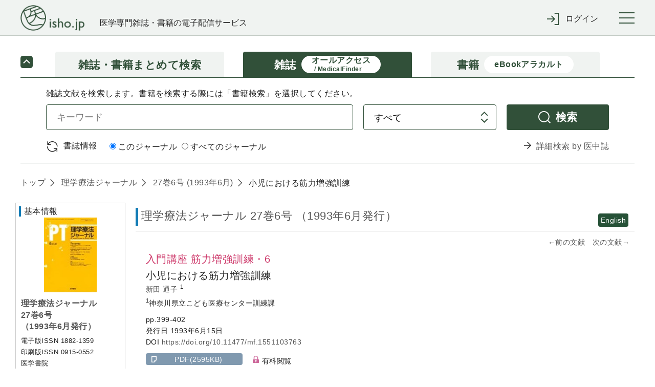

--- FILE ---
content_type: text/html;charset=UTF-8
request_url: https://webview.isho.jp/journal/detail/abs/10.11477/mf.1551103763
body_size: 104524
content:
<!DOCTYPE html PUBLIC "-//W3C//DTD XHTML 1.0 Strict//EN" "http://www.w3.org/TR/xhtml1/DTD/xhtml1-strict.dtd">

<html xmlns="http://www.w3.org/1999/xhtml">
<head>
  <script type="text/javascript" src="https://platform-api.sharethis.com/js/sharethis.js#property=6541f7f06bfce300199ee0ac&amp;product=inline-share-buttons&amp;source=platform" async="async" xml:space="preserve"></script>
  
  <!-- Google Tag Manager -->
  <script xml:space="preserve">
    /*<![CDATA[*/(function(w,d,s,l,i){w[l]=w[l]||[];w[l].push({'gtm.start':
    new Date().getTime(),event:'gtm.js'});var f=d.getElementsByTagName(s)[0],
    j=d.createElement(s),dl=l!='dataLayer'?'&l='+l:'';j.async=true;j.src=
    'https://www.googletagmanager.com/gtm.js?id='+i+dl;f.parentNode.insertBefore(j,f);
    })(window,document,'script','dataLayer','GTM-NVRRWBD');/*]]>*/
  </script>
  <!-- End Google Tag Manager -->

  
  <meta charset="UTF-8" />
  <meta http-equiv="X-UA-Compatible" content="IE=edge" />
  
    <title>小児における筋力増強訓練 (理学療法ジャーナル 27巻6号) | 医書.jp</title>
  
  
  <meta name="author" content="" />
  <meta name="viewport" content="width=device-width, initial-scale=1" />

  <meta name="format-detection" content="telephone=no" />
  <meta name="format-detection" content="email=no" />
  <meta name="keywords" content="医学,医学書,看護,電子書籍,オンラインジャーナル,医療" />
  <meta name="description" content="No.1 医学電子出版物配信サイトへ！医書.jpは医学専門書籍・雑誌の幅広い医学情報を共通プラットフォームより配信します" />
  <meta property="og:site_name" content="医書ジェーピー" />
  <meta property="og:title" content="医学・医療の電子コンテンツ配信サービス" />
  <meta property="og:type" content="website" />
  <meta property="og:description" content="医書.jpは医学専門書籍・雑誌の幅広い医療情報を共通プラットフォームより配信します" />
  <meta property="og:image" content="" />
  <meta property="og:url" content="" />

  
  <link href="/css/front/layout.css" rel="stylesheet" />
  <link href="/css/front/main.css" rel="stylesheet" />
  <link href="/css/front/drawer.css" rel="stylesheet" />
  <link href="/css/front/layout2.css" rel="stylesheet" />
  <link rel="shortcut icon" href="/image/favicon.ico" />

  
  <script type="text/javascript" src="/js/jquery-2.2.3.min.js" xml:space="preserve"></script>
  <script type="text/javascript" src="/js/js.cookie.js" xml:space="preserve"></script>
  <script type="text/javascript" src="/js/front/xdr.js" xml:space="preserve"></script>
  <script type="text/javascript" src="/js/front/common.js" xml:space="preserve"></script>
  <script type="text/javascript" src="/js/front/common/jquery-3.4.1.min.js" xml:space="preserve"></script>
  <script type="text/javascript" src="/js/front/jquery.ellipsis.min.js" xml:space="preserve"></script>
  <script type="text/javascript" src="/js/front/common/iscroll.js" xml:space="preserve"></script>
  <script type="text/javascript" src="/js/front/common/drawer.js" xml:space="preserve"></script>
  <script type="text/javascript" src="/js/front/common/common.js" xml:space="preserve"></script>

  <script type="text/javascript" xml:space="preserve">
    /*<![CDATA[*/
    // ログイン表示
    function loginDisplay(loginType) {
      var postUrl = "/login/check-browser";
      $.ajax({
      url: postUrl,
      type: "POST",
      async: false,
      }).done(function(data) {
          if (data[0] == 'OK'){
              $('#loginMessage').remove();

          } else {
              document.getElementById("btnLogin").disabled = "true";
              htmlString = "<div id='loginMessage' class='tabContents'><div class='pageMsg caution'><p>";
              for (i = 0; i < 10; i++) {
                  if (data[i] != null) {
                      htmlString = htmlString + data[i] + "<br>";
                  }
              }
              htmlString = htmlString + "</p></div></div>";
              var div = document.getElementById(loginType);
              div.innerHTML = htmlString;
          }
      }).fail(function(xhr, status, error) {
          // 通信失敗時の処理
          $('#loginMessage').remove();
      }).always(function(arg1, status, arg2) {
          // 通信完了時の処理
          document.getElementById('loginArea').style.display = "";
      });
    }

　　// タブレット、スマホのメニュー表示
  $(function () {
      $(".menuInner .loginWrapperInner").css("display", "none");
      $('#menuTrigger').click(function () {
          if ($('.menuInner .loginWrapperInner').is(':hidden')) {
              if ($(this).hasClass("notlogin")) {
                $('#loginArea').slideDown();
              }
              $('.menuInner .loginWrapperInner').slideDown();
          } else {
              $('#loginArea').slideUp();
              $('.menuInner .loginWrapperInner').slideUp();
          }
      });
  });

    // 閉じる(ログイン)
    function loginClose() {
      document.getElementById('loginArea').style.display = "none";
      document.loginForm.id.value = "";
      document.loginForm.password.value = "";
      document.getElementById("btnLogin").disabled = "";
      $('#loginMessage').remove();
    }

    // 学認
    function collegeAction() {
      window.location.href = document.getElementById('collegeUrl').value;
      document.getElementById('loginArea').style.display = "none";
      document.loginForm.id.value = "";
      document.loginForm.password.value = "";
      document.getElementById("btnLogin").disabled = "";
      $('#loginMessage').remove();
    }

    // ログイン入力チェック
    function loginAction(btn, loginType) {
      btn.disabled = true;
      var postUrl = "/login/check-login";
      var id;
      var pass;
      if (loginType == 'loginMessageBoxCommon') {
          id = document.loginForm.id.value;
          pass = document.loginForm.password.value;
      } else {
          id = document.nextForm.id.value;
          pass = document.nextForm.password.value;
      }
      $.ajax({
      url: postUrl,
      type: "POST",
      async: false,
      dataType: "json",
      data: {
          id: id,
          password: pass
      }
      }).done(function(data) {
          if (data[0] == 'OK'){
              asystemLogin(btn, loginType);

          } else {
              btn.disabled = false;
              if (loginType == 'loginMessageBoxCommon') {
                  document.loginForm.password.value = "";
              } else {
                  document.nextForm.password.value = "";
              }
              htmlString = "<div id='loginMessage' class='tabContents'><div class='pageMsg caution'><p>";
              for (i = 0; i < 10; i++) {
                  if (data[i] != null) {
                      htmlString = htmlString + data[i] + "<br>";
                  }
              }
              htmlString = htmlString + "</p></div></div>";
              var div = document.getElementById(loginType);
              div.innerHTML = htmlString;
          }
      }).fail(function(xhr, status, error) {
          // 通信失敗時の処理
      }).always(function(arg1, status, arg2) {
          // 通信完了時の処理
      });
    }

    // Aシステム連携API(ログイン)実施
    function asystemLogin(btn, loginType) {
      var loginUrl = document.getElementById('loginUrl').value;
      var id;
      var pass;
      if (loginType == 'loginMessageBoxCommon') {
          id = document.loginForm.id.value;
          pass = document.loginForm.password.value;
      } else {
          id = document.nextForm.id.value;
          pass = document.nextForm.password.value;
      }
      $.ajax({
      url: loginUrl,
      type: "POST",
      crossDomain: true,
      async: false,
      dataType: "text",
      data: {
          userId: id,
          password: pass,
          flg: false
      },
      xhrFields : {withCredentials: true},
      success: function (response) {
          result = response.substr(response.indexOf("result") + 8, 4);
          if (result == 'true') {
              if (loginType == 'loginMessageBoxCommon') {
                  loginInfoCommon(btn, loginType);
              } else {
                  loginInfoToken(btn, loginType);
              }
          } else {
              btn.disabled = false;
              if (loginType == 'loginMessageBoxCommon') {
                  document.loginForm.password.value = "";
              } else {
                  document.nextForm.password.value = "";
              }
              htmlString = "<div id='loginMessage' class='tabContents'><div class='pageMsg caution'><p>";
              htmlString = htmlString + "ログインに失敗しました。" + "<br>";
              htmlString = htmlString + "</p></div></div>";
              var div = document.getElementById(loginType);
              div.innerHTML = htmlString;
              outputLog('ログインに失敗しました。', response.substr(response.indexOf("msg") + 6, response.length - response.indexOf("msg") + 6));
          }
      },
      error: function(data) {
              btn.disabled = false;
              if (loginType == 'loginMessageBoxCommon') {
                  document.loginForm.password.value = "";
              } else {
                  document.nextForm.password.value = "";
              }
              htmlString = "<div id='loginMessage' class='tabContents'><div class='pageMsg caution'><p>";
              htmlString = htmlString + "ログインに失敗しました。" + "<br>";
              htmlString = htmlString + "</p></div></div>";
              var div = document.getElementById(loginType);
              div.innerHTML = htmlString;
              outputLog('Aシステム連携(ログイン)に失敗しました。','');
      }
      });
    }

    // 会員情報取得(共通処理)
    function loginInfoCommon(btn, loginType) {
      var postUrl = "/login/login-info-common";
      $.ajax({
      url: postUrl,
      type: "POST",
      crossDomain: true,
      async: false,
      dataType: "json",
      xhrFields : {withCredentials: true},
      }).done(function(data) {
          if (data[0] == 'OK'){
              btn.disabled = false;
              if (data[1]) {
                  // 遷移先が指定されている場合
                  window.location.href = data[1];
              } else {
                  window.location.href = window.location.href;
              }
          } else {
              btn.disabled = false;
              if (loginType == 'loginMessageBoxCommon') {
                  document.loginForm.password.value = "";
              } else {
                  document.nextForm.password.value = "";
              }
              htmlString = "<div id='loginMessage' class='tabContents'><div class='pageMsg caution'><p>";
              for (i = 0; i < 10; i++) {
                  if (data[i] != null) {
                      htmlString = htmlString + data[i] + "<br>";
                  }
              }
              htmlString = htmlString + "</p></div></div>";
              var div = document.getElementById(loginType);
              div.innerHTML = htmlString;
          }
      }).fail(function(xhr, status, error) {
          // 通信失敗時の処理
      }).always(function(arg1, status, arg2) {
          // 通信完了時の処理
      });
    }

    // 会員情報取得(ログイン画面[token遷移あり])
    jQuery.support.cors = true;
    function loginInfoToken(btn, loginType) {
      var postUrl = "/login/login-info-token";
      $.ajax({
          url: postUrl,
          type: "POST",
          crossDomain: true,
          async: false,
          dataType: "json",
          xhrFields : {withCredentials: true},
      }).done(function(data) {
          if (data[0] == 'OK'){
             //btn.disabled = false;
             if (loginType == 'loginMessageBoxCommon') {
                  window.location.href = window.location.href;
             } else if (loginType == 'loginMessageBoxBase'){
                  var protocol = window.location.protocol;
                  var hostname = window.location.hostname;
                  var nextValue = protocol + '//' + hostname;
                  if (data[1] != null) {
                      nextValue = nextValue + data[1];
                      if("/" == data[1]){
                          var form = document.createElement('form');
                          form.action = data[1];
                          form.method = "POST";
                          input = document.createElement('input');
                          input.type = 'hidden';
                          input.name = "messageAlertFlg";
                          input.value = "true";
                          form.appendChild(input);
                          document.body.appendChild(form);
                          form.submit();
                          form = null;
                      } else {
                          window.location.href = nextValue;
                      }
                  } else {
                      window.location.href = nextValue;
                  }
             } else {
                  var protocol = window.location.protocol;
                  var hostname = window.location.hostname;
                  var nextValue = protocol + '//' + hostname;
                  if (document.nextForm.returnUrl.value != null) {
                      nextValue = nextValue + document.nextForm.returnUrl.value;
                  }
                  window.location.href = nextValue;
             }
          } else {
              btn.disabled = false;
              if (loginType == 'loginMessageBoxCommon') {
                  document.loginForm.password.value = "";
              } else {
                  document.nextForm.password.value = "";
              }
              htmlString = "<div id='loginMessage' class='tabContents'><div class='pageMsg caution'><p>";
              for (i = 0; i < 10; i++) {
                  if (data[i] != null) {
                      htmlString = htmlString + data[i] + "<br>";
                  }
              }
              htmlString = htmlString + "</p></div></div>";
              var div = document.getElementById(loginType);
              div.innerHTML = htmlString;
          }
      }).fail(function(xhr, status, error) {
          // 通信失敗時の処理
          if (status == '404') {
              location.href = '/404';
          }
      }).always(function(arg1, status, arg2) {
          // 通信完了時の処理
      });
    }

    /*<![CDATA[*/
    // Aシステム連携API(ログアウト)実施
    function asystemLogout() {
      var logoutUrl = document.getElementById('logoutUrl').value;
      var loginToken = document.getElementById('loginToken').value;
      if (loginToken == "" || loginToken == null)  {
          return;
      }
      $.ajax({
      url: logoutUrl,
      type: "POST",
      crossDomain: true,
      async: false,
      dataType: "text",
      data: {
          access_token: loginToken
      },
      xhrFields : {withCredentials: true},
      success: function (response) {
          result = response.substr(response.indexOf("result") + 8, 4);
          if (result == 'true') {
              bsystemLogout();
          } else {
              //alert('ログアウトに失敗しました。');
              //outputLog('ログアウトに失敗しました。', response.substr(response.indexOf("msg") + 6, response.length - response.indexOf("msg") + 6));
              bsystemLogout();
          }
      },
      error: function(data) {
          //alert('ログアウトに失敗しました。');
          //outputLog('Aシステム連携(ログアウト)に失敗しました。','');
          bsystemLogout();
      }
      });
    }

    // ログアウトBシステム
    function bsystemLogout() {
      var postUrl = "/logout/logoutAction";
      $.ajax({
      url: postUrl,
      type: "POST",
      crossDomain: true,
      async: false,
      dataType: "json",
      xhrFields : {withCredentials: true},
      }).done(function(data) {
          if (data[0] == 'OK'){
              if (data[1] != null){
                  window.location.href = '/' + data[1];
              } else {
                  window.location.href = '/';
              }

          } else {
              alert('ログアウトに失敗しました。');
          }
      }).fail(function(xhr, status, error) {
          // 通信失敗時の処理
          alert('ログアウトに失敗しました。');
          outputLog('Aシステム連携(ログアウト)に失敗しました。','');
      });
    }

    // ログ出力
    function outputLog(mess, msg) {
      var postUrl = "/login/output";
      $.ajax({
      url: postUrl,
      type: "POST",
      crossDomain: true,
      async: false,
      dataType: "json",
      data: {
          mess: mess,
          msg: msg
      },
      xhrFields : {withCredentials: true},
      }).done(function(data) {
      }).fail(function(xhr, status, error) {
      });
    }

      // 頭文字クリック時
      function searchInitialTopAction(initial) {
          $("input[name='initial']").val(initial)
          document.journalRankingTopForm.submit();
      }

    function showBibliography(){
      var freeWord = document.getElementById("searchJournalForm");
      var bibliography = document.getElementById("searchVolumeForm");

      freeWord.style.display = "none";
      bibliography.style.display = "block";
    }

    function showFreeWord(){
        var freeWord = document.getElementById("searchJournalForm");
        var bibliography = document.getElementById("searchVolumeForm");

        freeWord.style.display = "block";
        bibliography.style.display = "none";
    }

    // オンロード時
    function onloadControl(){
        var logoutOperation = document.getElementById('logoutOperation');
        if(logoutOperation != null){
            logoutOperation = document.getElementById('logoutOperation').value;
            if(logoutOperation == '1') {
                asystemLogout();
            }
        }
    }
    window.onload = onloadControl;

    $(function() {
      $('#loginForm .inputLine input').keypress(function(e) {
        if(13 === e.keyCode) {
          $('#btnLogin').click();
        }
      });
    });

    /*]]>*/

  </script>
  <script type="text/javascript" xml:space="preserve">
    $(function() {
      //ログアウト処理
      $('a[href="/logout"]').click(function() {
        $.get("/logout", {}, function(res) {
          if (res.ret == 'redirect') {
            location.href = "/";
          } else {
            if ($('#logoutUrl').length == 0) {
              $('body').append('<input type="hidden" name="logoutUrl" id="logoutUrl" />');
            }
            $('#logoutUrl').val(res.logoutUrl);
            if ($('#loginToken').length == 0) {
              $('body').append('<input type="hidden" name="loginToken" id="loginToken" />');
            }
            $('#loginToken').val(res.loginToken);
            asystemLogout();
          }
        });
        return false;
      });
      //共通IDログアウト
      $('#cidLogout,#cidLogoutSp').click(function() {
        return window.confirm("施設共通IDをログアウトしますか？");
      });
    });
  </script>
  <script type="text/javascript" xml:space="preserve">
    $('.ellipsis3').ellipsis({row: 3});
  </script>
  <script xml:space="preserve">
    window.dataLayer = window.dataLayer || [];
    function gtag(){dataLayer.push(arguments);}
    gtag('js', new Date());

    gtag('config', 'UA-110938575-1');
  </script>
  <script type="text/javascript" xml:space="preserve">
    // 年間購読に遷移する
    function forwardMjSetting(){
      var form = document.createElement('form');
      form.action = '/mjSetting';
      form.method = 'post';
      document.body.appendChild(form);
      form.submit();
    }
    // storeのシリアル番号入力サイトを別タブで表示する
    function forwardSerialIndex(serialIndex){
      window.open(serialIndex);
      return false
    }
  </script>
  <script type="text/javascript" xml:space="preserve">
    $(document).ready(function(){
      //cookieをみてチェックを付ける
      $(function(){
        let checkedVal = $('[name="contractOnly"]').prop('checked');
        if(!checkedVal){
          let contractOnlyVal = Cookies.get('contractOnlyCheckedVal');
          if(typeof contractOnlyVal != 'undefined'){
            $('.search-main-tab-content [name="contractOnly"]').prop('checked', contractOnlyVal).change();
            $('.search-main-tab-content-other [name="contractOnly"]').prop('checked', contractOnlyVal).change();
          }
        }
      });

      // ジャーナル時、検索タブのラジオボタン制御
      var journalLink = $('#journalBreadcrumbs a[href^="/journal/toc/current/"]');
      if (journalLink.length > 0) {
        var journalId = $(journalLink).attr('href').replace('/journal/toc/current/', '');
        $('#search-main-tab-content .journalSelect').data('journalId', journalId);
        $('#search-main-tab-content .under-contract-2').hide();
      } else {
        $('#search-main-tab-content .journalSelect').hide();
      }

      //「契約中のコンテンツのみ」のチェックボックスの値をcookieに保存する
      $('[name="contractOnly"]').change(function(){
        let checkedVal = $(this).prop('checked');
        if(checkedVal){
          Cookies.set('contractOnlyCheckedVal', checkedVal);
        }else{
          Cookies.remove('contractOnlyCheckedVal');
        }
      });

    // ジャーナル時、検索タブのラジオボタン処理
    $("#formlink").on('click', function () {
      if (!$(this).hasClass('disabled')) {
        var form = $(this).closest('form');
        if ($(form).find('.journalSelect').length > 0) {
          var journalSelect = $(form).find('.journalSelect');
            if ($(journalSelect).find('input[value="this"]').is(":checked")) {
               $(form).append($('<input type="text" />').attr({'type': 'hidden', 'name': 'journalNameFacet', 'value': $(journalSelect).data('journalId')}));
            }
        }
        $(form).submit();
      }
      return false;
    });

    });

  </script>
  <script type="text/javascript" xml:space="preserve">
    $(document).ready(function(){
      var currentTime = new Date();

      var day = currentTime.getDate();
      var month = currentTime.getMonth() + 1;
      var year = currentTime.getFullYear();

      var todayText = "(" + year + "年" + month + "月" + day + "日現在)"

      // var texts = document.getElementsByName('today');
      // console.log(document.getElementsByName('today'));
      // texts[0].innerHTML = todayText;
      // texts[1].innerHTML = todayText;
      // texts[2].innerHTML = todayText;

      $('span[name="today"]').each(function() {
        $(this).text(todayText);
      });

      // ロゴURL生成
      var postUrl = "/logo-create-data";
      $.ajax({
          url: postUrl,
          type: "POST",
          async: false,
          dataType: "json"
      }).done(function(data) {
        $("#logoUrl").attr("href", data[0]);
      }).fail(function(xhr, status, error) {
          // 通信失敗時の処理
      }).always(function(arg1, status, arg2) {
          // 通信完了時の処理
      });

    })
  </script>
  <style type="text/css" xml:space="preserve">
    @media (min-width: 64em) {
      .pcWidth { width: 955px; }
    }
  </style>
  <style xml:space="preserve">
    .itemList #secondary .secondaryInner .subSearchBox .moreFacet {
        padding-left: 10px;
        font-size: smaller;
        cursor: pointer;
    }
    .itemList #secondary .secondaryInner .openOtherFacet,
    .itemList #secondary .secondaryInner .closeOtherFacet {
        margin-top: 10px;
        cursor: pointer;
    }
    .itemList #secondary .secondaryInner .closeOtherFacet,
    .itemList #secondary .secondaryInner .otherFacet {
        display: none;
    }
    .subParentList.facet a input[type="checkbox"] {
        pointer-events: none;
    }
  </style>

  <script src="/js/front/jquery.matchHeight-min.js" xml:space="preserve"></script>
  <link href="/css/front/main.css" rel="stylesheet" />
  <link href="/css/front/jats.css" rel="stylesheet" />
  <link rel="stylesheet" href="/css/front/remodal.css" />
  <link rel="stylesheet" href="/css/front/remodal-default-theme.css" />
  <script src="/js/front/remodal.js" type="text/javascript" xml:space="preserve"></script>
  <script type="text/javascript" src="/js/front/mesapp.js" xml:space="preserve"></script>
  <script type="text/javascript" xml:space="preserve">

    <!--
    //関連文献のもっと見る
    $(function () {
        $('.more').prev().hide();
        $('.more').click(function () {
            if ($(this).prev().is(':hidden')) {
                $(this).prev().slideDown();
                $(this).text('閉じる').addClass('close');
            } else {
                $(this).prev().slideUp();
                $(this).text('もっと見る').removeClass('close');
            }
        });
    });

    //文献概要と目次の開閉
    $(document).ready(function(){
        $('.panelActionTrigger_1').click(function(){
            if ($(this).next().is(':hidden')) {
                $(this).next().slideDown("slow");
            } else {
                $(this).next().slideUp("slow");
            }
        });
        $('.panelActionTrigger_2').click(function(){
            if ($(this).next().is(':hidden')) {
                $(this).next().slideDown("slow");
            } else {
                $(this).next().slideUp("slow");
            }
        });
    });

    //概要と1ページ目のタブ出し分け
    $(document).ready(function(){
        $('#firstPage').hide();
        $('#firstTab').click(function(){
            $('#firstPage').show();
            $('#abs').hide();
            $('#firstTab').addClass('current');
            $('#absTab').removeClass('current');
        });
        $('#absTab').click(function(){
            $('#firstPage').hide();
            $('#abs').show();
            $('#firstTab').removeClass('current');
            $('#absTab').addClass('current');
        });
        var tab = $(':hidden[name="firstPageTab"]').val();
        if (tab == 'firstPageTab') {
            $('#firstPage').show();
            $('#abs').hide();
            $('#firstTab').addClass('current');
            $('#absTab').removeClass('current');
        }
    });

    //外部遷移OKでAサイトへ
    $(document).ready(function(){
        $('.goOut').click(function () {
            var product_val = $(':hidden[name="productId"]').val();
            var aUrl = $(':hidden[name="ppvCartUrl"]').val();
            var cartUrl = $(':hidden[name="cartUrl"]').val();
            var win = window.open('', '_blank');
            $.ajax({
                url: aUrl,
                type: 'POST',
                dataType: 'json',
                data: { product: product_val,},
                xhrFields : {withCredentials: true}, //@f2追加
                success: function (response) {
                    if (response.popup == 'true') {
                        win.location.href = cartUrl;
                    } else if (response.popup == 'false') {
                        win.alert("この商品は既に追加されています");
                        win.location.href = cartUrl;
                    } else if (response.popup == 'purchase') {
                        win.alert("この商品は既に購入済です");
                        win.location.href = cartUrl;
                    } else if (response.popup == 'limit') {
                        win.alert("カートは100件以上登録できません");
                        win.location.href = cartUrl;
                    }
                },
                error: function (XMLHttpRequest, textStatus, errorThrown) {
                    win.close();
                    alert("カートへの追加に失敗しました");
                }
            });
        });
    });



    //ログイン
    function collegeAction() {
        window.location.href = document.getElementById('collegeUrl').value;
    }

    //英語表記の切替
    $(function() {
        $('.englishFlg').click(function(){
            var flg = $(this).attr('value');

            if(flg=='1'){
                //リクエストが英語の場合
                $('.En').addClass('none');
                $('.En').removeClass('display');
                //タイトルのinlineなくす
                $('.headingText .title.En').removeClass('inline');
                $('.Jp').removeClass('none');
                $('.Jp').addClass('display');
                //タイトルのinlineつける
                $('.headingText .title.Jp').addClass('inline');
            } else {
                //リクエストが日本語の場合
                $('.En').removeClass('none');
                $('.En').addClass('display');
                //タイトルのinlineつける
                $('.headingText .title.En').addClass('inline');
                $('.Jp').addClass('none');
                $('.Jp').removeClass('display');
                //タイトルのinlineけす
                $('.headingText .title.Jp').removeClass('inline');
            }

            setTitle();
            return false;
        });
    });

    //タブ内の行き来
    $(function() {
        $('.tabs').click(function() {
            //今の表示言語を取得　
            var flg = $('span.englishFlg.display').attr('value');
            //遷移先URLを判断
            var id = $(this).parent('li').attr('id');
            var param = '';
            if(flg =='1' || flg =='2') {
                param = '?englishFlg=' + flg;
            }

            if (id == 'citedBy') { //サイト内被引用
                location.href = '/journal/detail/citedby/' + $(this).attr('value') + param;
            } else if (id == 'ref') { //参考文献
                location.href = '/journal/detail/ref/' + $(this).attr('value') + param;
            } else if (id=='html') { //全文HTML
                location.href = '/journal/detail/full/' + $(this).attr('value') + param;
            } else if (id=='firstTab') { //1ページ目
                if (flg =='1' || flg =='2'){
                    var params = '?p=firstTab&englishFlg=' + $('span.englishFlg.display').attr('value');
                    location.href = '/journal/detail/abs/' + $(this).attr('value') + params;
                } else {
                    location.href = '/journal/detail/abs/' + $(this).attr('value') + '?p=firstTab';
                }
            } else {
                location.href = '/journal/detail/abs/' + $(this).attr('value') + param;
            }
            return false;
        });
    });
//-->

  </script>

  <script xml:space="preserve">
    /*<![CDATA[*/
    // パンくずはタグなしで表示する
    $(document).ready(function(){
    var articleList = [{'createDate':'2017-09-12T10:30:39.000+09:00','createUser':'batch','deleteFlag':'0','doi':'10.11477/mf.1551103763','editDate':'2017-09-12T10:30:39.000+09:00','editUser':'batch','journalId':'09150552','subTitle':'','substituteTitle':'','title':'\u5C0F\u5150\u306B\u304A\u3051\u308B\u7B4B\u529B\u5897\u5F37\u8A13\u7DF4','titleSeq':0}]
    var articleTitle;
    var tagList = ["<b>","</b>","<i>","</i>","<span style=\"font-family: Courier New\">","<span style=\"font-family: Times New Roman\">","<span style=\"font-family: sans-serif; font-size: 80%\">","<span style=\"font-variant: small-caps\">","<span style=\"text-decoration: overline\">","<span style=\"text-decoration: line-through\">","<sup>","</sup>","<sub>","</sub>","<u>","</u>","<span style=\"text-decoration: underline\">","<span style=\"text-transform: none\">","<ruby>","</ruby>","<rb>","</rb>","<rt>","</rt>","<rp>","</rp>","</span>","<br/>"];

    $.each(articleList, function(i, article) {
        articleTitle = article.title;
        $.each(tagList, function(j, tag) {
            articleTitle = articleTitle.replace(new RegExp(tag,"g"),"");
        });
        $('#articleTitle span').eq(i).text(articleTitle);
        });
    });
    /*]]>*/

  </script>
  <script type="text/javascript" xml:space="preserve">
        var defaultTitle = '医書.jp';
        function setTitle() {
            var title =  $.trim($('.paperDetailWrapper .itemTile > .display').text()) +
                '(' + $.trim($('.primaryInner .itemName > .display .journalName').text()) +
                ' ' + $.trim($('.primaryInner .itemName > .display .volIssue').text()) + ')' +
                ' | ' + defaultTitle;
            $('title').text(title);
        }

  </script>

  <script type="text/javascript" xml:space="preserve">
  $(document).ready(function(){
      var addthis_share = {
       title: '\u5C0F\u5150\u306B\u304A\u3051\u308B\u7B4B\u529B\u5897\u5F37\u8A13\u7DF4 (\u7406\u5B66\u7642\u6CD5\u30B8\u30E3\u30FC\u30CA\u30EB 27\u5DFB6\u53F7) | \u533B\u66F8.jp'
    };
    $('.sharethis-inline-share-buttons').attr('data-title',addthis_share.title);
  });
  </script>
</head>
<body>

  <!-- Google Tag Manager (noscript) -->
  <noscript>
    <iframe src="https://www.googletagmanager.com/ns.html?id=GTM-NVRRWBD" height="0" width="0" style="display:none;visibility:hidden"></iframe>
  </noscript>
  <!-- End Google Tag Manager (noscript) -->

<div class="wrapper drawer drawer--right" id="top">
  <!-- container start -->
  <div class="container">

    <header class="global-header" roll="banner">
    <div class="global-header-container">
      <div class="global-header-title">
        <h1 class="global-header-title-logo"><a id="logoUrl" shape="rect" href=""><img src="/image/front/common/logo.png" alt="" /></a></h1>
        <div class="global-header-title-catch">医学専門雑誌・書籍の電子配信サービス</div>
      </div>

      <div class="global-header-pulldown">
        <ul class="pulldown-menu">

          

          

          <li class="pulldown-menu-item">
            <div class="pulldown-menu-bt icon-enter"><span class="only-pc">ログイン</span><span class="only-sp">ログイン</span></div>
            <div class="pulldown-menu-body">
              <ul>
                <li><a href="javascript:void(0);" onclick="loginDisplay('loginMessageBoxCommon');" class="pulldown-menu-close" shape="rect">マイページログイン</a></li>
                <li><a href="/cid" shape="rect"><span class="btn">施設共通IDでログイン</span></a></li>
                <li><a href="javascript:void(0);" onclick="collegeAction();return false;" shape="rect">学認でログイン</a></li>
              </ul>
            </div>
          </li>
        </ul>
      </div>

      <button type="button" class="drawer-toggle drawer-hamburger">
        <span class="sr-only">toggle navigation</span>
        <span class="drawer-hamburger-icon"></span>
      </button>
    </div>

    <nav class="global-nav drawer-nav" role="navigation"><div class="global-nav-container">
      <ul class="global-nav-list">
        <li><a href="/journal/ranking" shape="rect">雑誌文献閲覧数ランキング</a></li>
        <li><a href="/book/ranking" shape="rect">書籍閲覧数ランキング</a></li>
      </ul>
      <ul class="global-nav-list">
        <li><a href="/about" shape="rect">本サイトについて</a></li>
        <li><a href="https://www.youtube.com/channel/UC367WPRX8QuyV-JNhv-km2A" target="_blank" shape="rect">利用マニュアル等(YouTube)</a></li>
        <li><a href="/information" shape="rect">お知らせ</a></li>
        <li><a href="/inquiry" target="_blank" rel="noopener noreferrer" shape="rect">お問い合わせ</a></li>
      </ul>
      <ul class="global-nav-list">
        <li><a href="https://store.isho.jp/" target="_blank" shape="rect">医学電子書籍販売サイト(個人利用)</a></li>
      </ul>
    </div></nav><!--/.global-nav-->

    <div id="loginArea" style="display: none; background-color: #fff; text-align: left;">
      <br />
      <form id="loginForm" name="loginForm" method="post" enctype="application/x-www-form-urlencoded">
        <div class="inputBox loginSubWrapper">
          <div id="loginMessageBoxCommon">
          </div>
          <div class="inputLine login">
            <dl>
              <dt>メールアドレス</dt>
              <dd><input type="text" class="inputLengthMax" placeholder="" name="id" id="id" value="" /></dd>
            </dl>
            <br />
            <dl>
              <dt>パスワード</dt>
              <dd><input type="password" class="inputLengthMax" placeholder="" name="password" autocomplete="off" id="password" value="" /></dd>
            </dl>
          </div>
          <br />
          <div class="submitBox">
            <input type="button" value="ログイン" class="btn" id="btnLogin" name="login" onclick="loginAction(this, 'loginMessageBoxCommon');return false;" />
            <input type="button" value="× 閉じる" class="btn close" name="close" onclick="loginClose();" />
            <br /><br />
            <span class="linkText">
              <a href="https://store.isho.jp/member/reset-password" target="_blank" shape="rect"><span>パスワードを忘れた場合</span></a>
              &nbsp;&nbsp;&nbsp;&nbsp;&nbsp;&nbsp;&nbsp;
              <a href="https://store.isho.jp/lightmember-apply/input-member" target="_blank" shape="rect"><span>新しくユーザー登録する</span></a>
              &nbsp;&nbsp;&nbsp;&nbsp;&nbsp;&nbsp;&nbsp;
            </span>
          </div>
        </div>
      </form>
    </div>
    <input type="hidden" name="loginUrl" id="loginUrl" value="https://store.isho.jp/index/login" />
    <input type="hidden" name="logoutUrl" id="logoutUrl" value="https://store.isho.jp/index/b-logout" />
    <input type="hidden" name="logoutOperation" id="logoutOperation" value="" />
    <input type="hidden" name="loginToken" id="loginToken" value="" />
    <input type="hidden" name="collegeUrl" id="collegeUrl" value="https://webview.isho.jp/Shibboleth.sso/DS" />
  </header>

    <!-- Main start -->
    <div class="main" role="main">
      <!--【メインコンテンツここから】-->
      <div class="main-wrapper">
        
    <div class="search-main search-main-compact">
      <ul class="search-main-tab">
        <li class="search-main-tab-bt">
          <a href="/search" class="topLink" shape="rect">
            <div>雑誌・書籍</div><div>まとめて検索</div>
          </a>
        </li>
        <li class="search-main-tab-bt active">
          <a href="/journal" class="topLink" shape="rect">
            <div>雑誌</div><div class="sub-caption"><span>オールアクセス</span><br /><span>/ MedicalFinder</span></div>
          </a>
        </li>
        <li class="search-main-tab-bt">
          <a href="/book" class="topLink" shape="rect">
            <div>書籍</div><div class="sub-caption">eBookアラカルト</div>
          </a>
        </li>
      </ul>
      <div class="tab-content-toggle-bt active"><!--toggle navigation--></div>
      <div class="search-main-tab-content" id="search-main-tab-content">
        <div class="search-main-tab-content-item all-access">
          <p>雑誌文献を検索します。書籍を検索する際には「書籍検索」を選択してください。</p>
          <div class="search-main-form">
            <form method="get" class="searchJournalForm" id="searchJournalForm" enctype="application/x-www-form-urlencoded" action="/search/result">
              <input type="hidden" name="contentType" value="1" />
              <p class="form-row">
                  <span>
                      <input type="text" placeholder="キーワード" class="keyword" name="phrase" />
                  </span>
                <span>
                      <select name="target">
                          <option value="phrase">すべて</option>
                          <option value="title">タイトル</option>
                          <option value="authors">著者</option>
                          <option value="journal_feature">特集名</option>
                          <option value="keywords">キーワード</option>
                      </select>
                  </span>
                <span>
                        <a id="formlink" href="javascript:void(0);" class="bt bt-search" shape="rect">検索</a>
                    </span>
              </p>
              <p class="form-row">
                  
                <span>
                      <a onclick="showBibliography()" class="ico-reload" shape="rect">書誌情報</a>
                  </span>
                <span class="journalSelect">
                    <span>
                        <label class="radio"><input type="radio" name="range" value="this" checked="checked" />このジャーナル</label>
                    </span>
                    <span>
                        <label class="radio"><input type="radio" name="range" value="all" />すべてのジャーナル</label>
                    </span>
                  </span>
                <span class="detailed-search">
                      <a class="ico-arrow-right" shape="rect" href="/externalSearch/result">詳細検索 by 医中誌</a>
                  </span>
              </p>
              <input type="hidden" id="searchType" name="searchType" value="1" />
            </form>
            <form method="get" class="searchVolumeForm" id="searchVolumeForm" style="display:none;" enctype="application/x-www-form-urlencoded" action="/search/volume">
              <p class="form-row">
                      <span>
                          <select name="journalId">
                              <option value="24321265" data-alt="クリニカルエンジニアリング"><span>Clinical Engineering</span></option>
                              <option value="02873796"><span>細胞工学（一部の論文のみ）</span></option>
                              <option value="04851412"><span>臨床栄養</span></option>
                              <option value="00440035"><span>薬局</span></option>
                              <option value="27603598"><span>Rp.+ レシピプラス</span></option>
                              <option value="03891887"><span>Medical Technology</span></option>
                              <option value="03012611"><span>検査と技術</span></option>
                              <option value="04851420"><span>臨床検査</span></option>
                              <option value="2189356X" data-alt="キャンサーボードオブザブレスト"><span>CANCER BOARD of the BREAST</span></option>
                              <option value="21896410" data-alt="キャンサーボードスクウェア"><span>Cancer Board Square</span></option>
                              <option value="24360287"><span>胆膵Oncology Forum</span></option>
                              <option value="02895803" data-alt="フォルマメディカ"><span>Pharma Medica</span></option>
                              <option value="00392359"><span>医学のあゆみ</span></option>
                              <option value="0370999X"><span>診断と治療</span></option>
                              <option value="03709531"><span>生体の科学</span></option>
                              <option value="21888051"><span>総合診療</span></option>
                              <option value="0917138X" data-alt="ジム"><span>JIM</span></option>
                              <option value="24334030"><span>感染制御と予防衛生</span></option>
                              <option value="18814964"><span>感染対策ICTジャーナル</span></option>
                              <option value="03685187"><span>公衆衛生</span></option>
                              <option value="27583597" data-alt="ビヨンダー"><span>BeyondER</span></option>
                            　<option value="09101551" data-alt="メディカルプラクティス"><span>Medical Practice</span></option>
                              <option value="00257699" data-alt="メディチーナ"><span>medicina</span></option>
                              <option value="24329452"><span>臨床雑誌内科</span></option>
                            　<option value="00225207"><span>治療</span></option>
                              <option value="09185259"><span>J. of Clinical Rehabilitation</span></option>
                              <option value="18813526" data-alt="ザジャパニーズジャーナルオブリハビリテーションメディスン"><span><span class="small">The Japanese Journal of</span><br />Rehabilitation Medicine</span></option>
                              <option value="02894920"><span>作業療法</span></option>
                              <option value="09151354"><span>作業療法ジャーナル</span></option>
                              <option value="03869822"><span>総合リハビリテーション</span></option>
                              <option value="18805523"><span>地域リハビリテーション</span></option>
                              <option value="09150552"><span>理学療法ジャーナル</span></option>
                              <option value="03869849"><span>理学療法と作業療法</span></option>
                              <option value="13440969"><span>感染と抗菌薬</span></option>
                              <option value="13417266"><span>JSES 内視鏡外科</span></option>
                              <option value="02865394"><span>関節外科　基礎と臨床</span></option>
                              <option value="03874095"><span>整形・災害外科</span></option>
                              <option value="24329444"><span>臨床雑誌整形外科</span></option>
                              <option value="05570433"><span>臨床整形外科</span></option>
                              <option value="24323268"><span>呼吸器ジャーナル</span></option>
                              <option value="13426591" data-alt="ハートビュー"><span>Heart View</span></option>
                              <option value="24323284"><span>循環器ジャーナル</span></option>
                              <option value="04523458"><span>呼吸と循環</span></option>
                              <option value="2433250X" data-alt="インテスティン"><span>INTESTINE</span></option>
                              <option value="13499629" data-alt="ザジーアイフォーフロント"><span>THE GI FOREFRONT</span></option>
                              <option value="05362180"><span>胃と腸</span></option>
                              <option value="09153217"><span>消化器内視鏡</span></option>
                              <option value="24332488" data-alt="臨床消化器内科"><span>臨牀消化器内科</span></option>
                              <option value="03852393"><span>臨床泌尿器科</span></option>
                              <option value="24332496"><span>腎と骨代謝</span></option>
                              <option value="03852156"><span>腎と透析</span></option>
                              <option value="2433247X" data-alt="臨床透析"><span>臨牀透析</span></option>
                              <option value="1340220X" data-alt="ホルモンフロンティアインジャイネコロジー"><span>HORMONE FRONTIER IN GYNECOLOGY</span></option>
                              <option value="13478176"><span>糖尿病診療マスター</span></option>
                              <option value="00068969" data-alt="ブレインアンドナーブ"><span>Brain and Nerve　脳と神経</span></option>
                              <option value="00018724"><span>神経研究の進歩</span></option>
                              <option value="18816096" data-alt="ブレインアンドナーブ"><span>BRAIN and NERVE</span></option>
                              <option value="24360449"><span>MD Frontier</span></option>
                              <option value="09144412"><span>脊椎脊髄ジャーナル</span></option>
                              <option value="03012603"><span>Neurological Surgery 脳神経外科</span></option>
                              <option value="13495828"><span>言語聴覚研究</span></option>
                              <option value="04881281"><span>精神医学</span></option>
                              <option value="21879613" data-alt="フロンティアーズインアルコーリズム"><span>Frontiers in Alcoholism</span></option>
                              <option value="00099252"><span>臨床放射線</span></option>
                              <option value="24321281"><span>画像診断</span></option>
                              <option value="18825087"><span>肝胆膵画像</span></option>
                              <option value="13443399"><span>消化器画像</span></option>
                              <option value="09111069"><span>臨床画像</span></option>
                              <option value="09106820" data-alt="ジョウンズ"><span>JOHNS</span></option>
                              <option value="00215228"><span>形成外科</span></option>
                              <option value="24329436"><span>胸部外科</span></option>
                              <option value="09143491"><span>耳鼻咽喉科・頭頸部外科</span></option>
                              <option value="00374423"><span>手術</span></option>
                              <option value="03856313"><span>小児外科</span></option>
                              <option value="13446703"><span>日本内視鏡外科学会雑誌</span></option>
                              <option value="03869857"><span>臨床外科</span></option>
                              <option value="24329428"><span>臨床雑誌外科</span></option>
                              <option value="13408836" data-alt="リサ"><span>LiSA</span></option>
                              <option value="1344932X"><span>LiSA別冊</span></option>
                              <option value="00214892"><span>麻酔</span></option>
                              <option value="24334316"><span>別冊整形外科</span></option>
                              <option value="1884555X" data-alt="フィータルアンドネオネイタルメディシン"><span>Fetal &amp; Neonatal Medicine</span></option>
                              <option value="03869792"><span>産科と婦人科</span></option>
                              <option value="05584728"><span>産婦人科の実際</span></option>
                              <option value="03869865"><span>臨床婦人科産科</span></option>
                              <option value="03869881"><span>周産期医学</span></option>
                              <option value="2436570X"><span>皮膚科</span></option>
                              <option value="00181404"><span>皮膚科の臨床</span></option>
                              <option value="24340340"><span>皮膚病診療</span></option>
                              <option value="00214973"><span>臨床皮膚科</span></option>
                              <option value="21886156"><span>臨床皮膚泌尿器科</span></option>
                              <option value="13443151"><span>チャイルドヘルス</span></option>
                              <option value="00374121"><span>小児科</span></option>
                              <option value="03869806"><span>小児科診療</span></option>
                              <option value="03856305"><span>小児内科</span></option>
                              <option value="03869679"><span>耳鼻咽喉科</span></option>
                              <option value="18814263"><span>Frontiers in Dry Eye</span></option>
                              <option value="1345854X" data-alt="フロンティアズイングラコーマ"><span>Frontiers in Glaucoma</span></option>
                              <option value="00164488"><span>眼科</span></option>
                              <option value="03705579"><span>臨床眼科</span></option>
                              <option value="21880409" data-alt="ホスピタリスト">Hospitalist</option>
                              <option value="03852377"><span>病院</span></option>
                              <option value="18834833" data-alt="インテンシビスト"><span>INTENSIVIST</span></option>
                              <option value="09110194"><span>エキスパートナース</span></option>
                              <option value="24328723" data-alt="癌看護"><span>がん看護</span></option>
                              <option value="24370150"><span>コミュニティケア</span></option>
                              <option value="03869830"><span>看護学雑誌</span></option>
                              <option value="09171355"><span>看護管理</span></option>
                              <option value="00471895"><span>看護教育</span></option>
                              <option value="00228370"><span>看護研究</span></option>
                              <option value="13478168"><span>助産雑誌</span></option>
                              <option value="00471836"><span>助産婦雑誌</span></option>
                              <option value="13432761"><span>精神看護</span></option>
                              <option value="24370193"><span>日本看護協会機関誌「看護」</span></option>
                              <option value="13488333"><span>保健師ジャーナル</span></option>
                              <option value="00471844"><span>保健婦雑誌</span></option>
                              <option value="13417045"><span>訪問看護と介護</span></option>
                              <option value="09168710"><span>精神療法</span></option>
                              <option value="13459171"><span>臨床心理学</span></option>
                              <option value="13435728"><span>社会保険旬報</span></option>
                              <option value="" disabled="disabled">---------------------</option>
                              <option value="09146423" data-alt="日本癌看護学会誌"><span>日本がん看護学会誌</span></option>
                              <option value="13452606"><span>日本看護医療学会雑誌</span></option>
                              <option value="02875330"><span>日本看護科学会誌</span></option>
                              <option value="13413007"><span>日本看護診断学会誌（看護診断）</span></option>
                              <option value="1883244X"><span>日本看護倫理学会誌</span></option>
                              <option value="13450204"><span>日本災害看護学会誌</span></option>
                              <option value="13447327"><span>日本腎不全看護学会誌</span></option>
                              <option value="13428497"><span>日本糖尿病教育・看護学会誌</span></option>
                              <option value="18822495"><span>日本母子看護学会誌</span></option>
                              <option value="13469665"><span>日本老年看護学会誌（老年看護学）</span></option>
                          </select>
                          <input type="text" placeholder="巻" class="keyword-short" name="volume" />
                          <input type="text" placeholder="号" class="keyword-short" name="issue" />
                          <input type="text" placeholder="ページ" class="keyword-short" name="page" />
                      </span>
                <span>
                      <a href="javascript:searchVolumeForm.submit();" class="bt bt-search" shape="rect">検索</a>
                  </span>
              </p>
              <p class="form-row">
                  <span>
                      <a onclick="showFreeWord()" class="ico-reload" shape="rect">フリーワード</a>
                  </span>
                <span class="detailed-search">
                      <a class="ico-arrow-right" shape="rect" href="/externalSearch/result">詳細検索 by 医中誌</a>
                  </span>
              </p>
            </form>
          </div>
        </div><!--/.search-main-tab-content-item all-access-->
      </div><!--/.search-main-->
    </div>
  
        <ul id="journalBreadcrumbs" class="breadcrumbs">
          <li><a href="/journal" shape="rect">トップ</a></li>
          <li><a shape="rect" href="/journal/toc/current/09150552">
            理学療法ジャーナル
          </a></li>
          <li><a shape="rect" href="/journal/toc/09150552/27/6">
            27巻6号
            (1993年6月)
          </a></li>
          <li id="articleTitle">
            
              <span></span>
              
            
          </li>
        </ul>
      </div>

      <div class="contentWrapper typeSubcolumn journal itemDetail">
        <div class="content">

          <div id="primary">
            <div class="primaryInner">
              <h1>
                <!--英語表記時-->
                

                <!--日本語表記時-->
                <span class="headingText itemName">
                                    <div class="title En none">
                                        <a shape="rect" href="/journal/toc/09150552/27/6">
                                        <span class="journalName">
                                            Rigaku ryoho janaru
                                        </span>
                                        <span class="volIssue">
                                              Volume 27, Issue 6
                                        </span>
                                        <span class="issueYM">
                                            （June 1993）
                                        </span>
                                        </a>
                                    </div>
                                    <div class="title Jp display">
                                        <a shape="rect" href="/journal/toc/09150552/27/6">
                                        <span class="journalName">
                                            理学療法ジャーナル
                                        </span>
                                        <span class="volIssue">
                                            27巻6号
                                        </span>
                                        <span class="issueYM">
                                            （1993年6月発行）
                                        </span>
                                        </a>
                                    </div>
                                    <div class="english">
                                        <span class="englishFlg En none btn" value="1">Japanese</span>
                                        <span class="englishFlg Jp display btn" value="2">English</span>
                                    </div>
                                </span>
              </h1>


              <div class="paperControlWrapper">
                <ul class="paperControl">
                  <li><a shape="rect" href="/journal/detail/abs/10.11477/mf.1551103757"><span>←前の文献</span></a></li>
                  <li><a shape="rect" href="/journal/detail/abs/10.11477/mf.1551103764"><span>次の文献→</span></a></li>
                </ul>
              </div><!-- /paperControlWrapper -->

              <div class="paperDetailWrapper">

                <!-- 欄名/特集名/コーナー名 -->
                <!-- 英語表記時 -->
                
                <!-- 日本語表記時 -->
                <span class="featureTitle Jp display">
                        
                                入門講座&nbsp;筋力増強訓練・6
                        
                        </span>

                <div>
                  <!--英語表記時-->
                  
                  <!--日本語表記時-->
                  <span class="featureTitle2nd Jp display">
                            
                                    
                                    
                                    
                                    
                            
                            </span>
                </div>

                <!-- 特集編集者 -->
                <span class="featureAuthor">
                            <!--英語表記時-->
                            
                  <!--日本語表記時-->
                            <span class="Jp display">
                                
                            </span>
                        </span>

                <!-- 特集編集者所属機関名-->
                
                <span class="Jp display">
                            
                        </span>

                <!-- 記事表題 -->
                <span class="itemTile">
                            <!--英語表記時-->
                            
                            
                  <!--日本語表記時-->
                            
                                    <span class="Jp display">
                                    小児における筋力増強訓練
                                    
                                    </span>
                            
                            
                                    <span class="En none">
                                    The Muscle Strengthening Exercise. 6: Approaches in Muscle Strengthening for Children
                                    
                                    </span>
                            
                        </span>

                <!-- 著者-->
                <span class="itemAuthor">
                            
                            <span>
                                <span class="Jp display">
                                    
                                        
                                            <a shape="rect" href="/search/result?target=authors&amp;searchType=1&amp;contentType=1&amp;phrase=新田　通子">
                                                新田 通子
                                            </a>
                                            <sup>1</sup>
                                        
                                        
                                        
                                        
                                            
                                        
                                    
                                </span>
                                <span class="En none">
                                    
                                        
                                            <a shape="rect" href="/search/result?target=authors&amp;searchType=1&amp;contentType=1&amp;phrase=Michiko　NITTA">
                                                Michiko NITTA
                                            </a>
                                            <sup>1</sup>
                                        
                                        
                                        
                                        
                                            
                                        
                                    
                                </span>
                            </span>
                        </span>

                <!-- 著者所属機関名-->
                
                
                  <span class="itemAuthor Jp display"><sup>1</sup>神奈川県立こども医療センター訓練課</span>
                
                <!-- 翻訳済み著者所属機関名-->
                
                
                  <span class="itemAuthor En none"><sup>1</sup>Kanagawa Children's Medical Center.</span>
                

                <!-- 検索キーワード -->
                <!--英語表記時-->
                
                
                <!--日本語表記時-->
                <span class="itemDate Jp display">
                            
                            
                        </span>
                <span class="itemDate En none">
                            
                            
                        </span>

                <!-- ページ番号 -->
                <span class="itemAuthor">pp.399-402</span>

                <!-- 発行日 -->
                
                <div><!--日本語表記時-->
                  <span class="itemAuthor Jp display">発行日 1993年6月15日</span>
                  <span class="itemAuthor En none">Published Date 1993/6/15</span>
                </div>

                <!-- DOI -->
                <!-- <span class="itemAuthor" th:if="${articleInfo.jarcDateFlg} eq '1'">DOI <a th:href="@{'/journal/detail/abs/' + ${articleInfo.doi}}"><th:block th:text="${articleInfo.doi}" /></a></span> -->
                <span class="itemAuthor">DOI <a shape="rect" href="https://doi.org/10.11477/mf.1551103763">https://doi.org/10.11477/mf.1551103763</a></span>
                <!-- PDF -->
                <div class="contentItemLink">
                  <div class="pdfTrigger">
                    <a target="_blank" shape="rect" href="/journal/detail/pdf/10.11477/mf.1551103763"><span>PDF</span><span>(2595KB)</span></a>
                  </div>
                  <ul class="pdfAttribute"><!-- アクセス権アイコン -->
                    
                    
                    
                    <li><span class="payAccess">有料閲覧</span></li>
                    
                    
                    
                  </ul>
                </div>
              </div>
              <input type="hidden" name="productId" id="productId" value="1703619540" />

              <div class="bookDetailWrapper">
                <!-- /loginWrapper -->

                
              </div><!-- /paperDetailWrapper -->

              <div class="paperDetailActionWrapper">
                <ul class="panelActionTrigger">
                  
                    
                      
                        
                          <li id="absTab" class="current">
                            <!--<a th:if="${selected} != 'abs' and (${englishFlg} == '2' or ${englishFlg} == '3')" th:href="@{'/journal/detail/abs/' + ${articleInfo.doi}}"><span>文献概要a</span></a>-->
                            <!--<a th:if="${selected} != 'abs' and ${englishFlg} == '1'" th:href="@{'/journal/detail/abs/' + ${articleInfo.doi}} + '?englishFlg=1'"><span>Abstract</span></a>-->
                            <!--日本語表記時-->
                            <span class="tabs En none" value="10.11477/mf.1551103763">Abstract</span>
                            <span class="tabs Jp display" value="10.11477/mf.1551103763">文献概要</span>
                            <!--英語表記時-->
                            
                            
                          </li>
                        
                      
                    
                  

                  
                    <li id="firstTab">
                      <!--<a th:if="${selected} != 'abs' and (${englishFlg} == '2' or ${englishFlg} == '3')" th:href="@{'/journal/detail/abs/' + ${articleInfo.doi} + '?p=firstTab'}"><span>1ページ目</span></a>-->
                      <!--<a th:if="${selected} != 'abs' and ${englishFlg} == '1'" th:href="@{'/journal/detail/abs/' + ${articleInfo.doi} + '?p=firstTab'}"><span>Look Inside</span></a>-->
                      <!--日本語表記-->
                      <span class="tabs Jp display" value="10.11477/mf.1551103763">1ページ目</span>
                      <span class="tabs En none" value="10.11477/mf.1551103763">Look Inside</span>
                      <!--英語表記-->
                      
                      
                    </li>
                  

                  

                  

                  
                </ul>

                <div class="panelWrapper">
                  <div class="panel" id="abs"><!-- 文献概要 -->
                    
                      <div class="panel">
                        
                          
                          
                          <div class="Jp display"><span><p>　Ⅰ初めに</p><p>
　当センターは，小児専門病院，肢体不自由児施設，重症心身障害児施設，周産期医療部などを併せもっている．理学療法の対象児の年齢は，0歳から20歳前後に及ぶ．</p><p>
　疾患としては，整形外科疾患，神経内科疾患，遺伝科疾患，内分泌科疾患，精神科疾患，血液科疾患，循環器科疾患，脳外科疾患，新生児科疾患等々多岐にわたり，合併症を有する児も多い．</p><p>
　かなり以前のことになるが，1年間の外転装具装着後のペルテス病患児において，歩行開始前の筋力増強訓練では，股関節周囲筋筋力“5”と評価し，歩行に大きな異常は出ないとの予想に反し，明らかなTrendelenburg歩行が見られ，当惑した経験がある．</p><p>
　この苦い経験は，以後の筋力増強訓練の考え方を大きく転換した下地となっている．</p><p>
　そしてもう一つの経験は，「筋ジストロフィーの患児たちは，筋力がかなり低下してきても，それが全体的にバランスのとれた筋力低下なら，ある程度の筋力までは歩行が可能である」ということである．これらの経験は「筋力と歩行能力」との関係を再認識させるものであった．</p></span>
                          </div>
                          <div class="En none">
                            <span></span></div>
                        
                      </div>
                    
                  </div>
                  <div class="panel" id="firstPage"><!-- 1ページ目画像 -->
                    
                      <div class="tocWrapper"><img src="/cover/first?img=mf.1551103763.png" /></div>
                    
                  </div>
                  
                  
                  
                  <input type="hidden" name="firstPageTab" value="" />
                </div>
              </div>

              <!-- コピーライト -->
              <br />
              
                Copyright © 1993, Igaku-Shoin Ltd. All rights reserved.
                <br />
              

            </div><!-- /primaryInner -->
            <div class="bt-pagetop hide"><a href="#top" shape="rect"><img src="/image/front/common/ico_pagetop.png" alt="" /></a></div>
          </div><!-- /primary -->

          <div id="secondary">
            <div class="secondaryInner basicInfo">
              <h2>基本情報</h2>
              <div class="itemPict">
                <a shape="rect" href="/journal/toc/09150552/27/6">
                  <img src="/cover/journal/10.11477/09150552/27/6?frontCover=09150552.27.6.jpg" alt="09150552.27.6.jpg" />
                </a>
              </div>
              <div class="itemInfo">
                <a shape="rect" href="/journal/toc/09150552/27/6">
                  <span class="title">理学療法ジャーナル</span>
                  <br />
                  <span class="itemName">
                                27巻6号
                                <br />
                                （1993年6月発行）
                            </span>
                </a>
              </div>
              <span class="publishInfo">電子版ISSN 1882-1359</span>
              <span class="publishInfo">印刷版ISSN 0915-0552</span>
              <span class="publishInfo">医学書院</span>
            </div>
            <div class="secondaryInner kanren">
              <h2>関連文献</h2>
              <ul class="relatedMore">
                <li>
                  <a shape="rect" href="/journal/detail/abs/10.11477/mf.1552106818">
                                    <span class="itemTile"><!-- 記事表題 -->
                                        
                                                筋力増強訓練
                                                
                                        
                                    </span>
                  </a>
                  <span class="itemAuthor"><!-- 著者-->
                                
                                    
                                        小竹 伴照
                                    
                                    
                                    
                                    
                                        
                                    
                                
                            </span>
                  <!-- 出版社 -->
                  <span>医学書院</span>
                  <!-- 巻号発行年月 -->
                  <span>総合リハビリテーション<br />
                                19巻 5号
                                （1991年5月）</span>
                  <span>pp.505-509                                </span>
                  <!-- PDF -->
                  <div>
                    <a target="_blank" shape="rect" href="/journal/detail/pdf/10.11477/mf.1552106818"><span>PDF(3057KB)</span></a>
                  </div>
                  <!-- アクセス権アイコン -->
                  <ul class="pdfAttribute">
                    
                    
                    
                    <li><span class="payAccess">有料閲覧</span></li>
                    
                    
                    
                  </ul>
                </li>
                <li>
                  <a shape="rect" href="/journal/detail/abs/10.11477/mf.1551103707">
                                    <span class="itemTile"><!-- 記事表題 -->
                                        
                                                筋力弱化の著しい場合の筋力増強訓練
                                                
                                        
                                    </span>
                  </a>
                  <span class="itemAuthor"><!-- 著者-->
                                
                                    
                                        林 義孝
                                    
                                    
                                    
                                    
                                        ,
                                    
                                
                                
                                    
                                        井上 悟
                                    
                                    
                                    
                                    
                                        ,
                                    
                                
                                
                                    
                                        淵岡 聡
                                    
                                    
                                    
                                    
                                        ,
                                    
                                
                                
                                    
                                        米田 稔彦
                                    
                                    
                                    
                                    
                                        ,
                                    
                                
                                
                                    
                                        河村 廣幸
                                    
                                    
                                    
                                    
                                        ,
                                    
                                
                                
                                    
                                        木村 朗
                                    
                                    
                                    
                                    
                                        
                                    
                                
                            </span>
                  <!-- 出版社 -->
                  <span>医学書院</span>
                  <!-- 巻号発行年月 -->
                  <span>理学療法ジャーナル<br />
                                27巻 3号
                                （1993年3月）</span>
                  <span>pp.187-192                                </span>
                  <!-- PDF -->
                  <div>
                    <a target="_blank" shape="rect" href="/journal/detail/pdf/10.11477/mf.1551103707"><span>PDF(4175KB)</span></a>
                  </div>
                  <!-- アクセス権アイコン -->
                  <ul class="pdfAttribute">
                    
                    
                    
                    <li><span class="payAccess">有料閲覧</span></li>
                    
                    
                    
                  </ul>
                </li>
                <li>
                  <a shape="rect" href="/journal/detail/abs/10.11477/mf.1551103745">
                                    <span class="itemTile"><!-- 記事表題 -->
                                        
                                                健常高齢者に対する筋力増強訓練
                                                
                                        
                                    </span>
                  </a>
                  <span class="itemAuthor"><!-- 著者-->
                                
                                    
                                        中川 法一
                                    
                                    
                                    
                                    
                                        ,
                                    
                                
                                
                                    
                                        池田 聖児
                                    
                                    
                                    
                                    
                                        ,
                                    
                                
                                
                                    
                                        森實 徹
                                    
                                    
                                    
                                    
                                        
                                    
                                
                            </span>
                  <!-- 出版社 -->
                  <span>医学書院</span>
                  <!-- 巻号発行年月 -->
                  <span>理学療法ジャーナル<br />
                                27巻 5号
                                （1993年5月）</span>
                  <span>pp.331-336                                </span>
                  <!-- PDF -->
                  <div>
                    <a target="_blank" shape="rect" href="/journal/detail/pdf/10.11477/mf.1551103745"><span>PDF(3978KB)</span></a>
                  </div>
                  <!-- アクセス権アイコン -->
                  <ul class="pdfAttribute">
                    
                    
                    
                    <li><span class="payAccess">有料閲覧</span></li>
                    
                    
                    
                  </ul>
                </li>
                <li>
                  <a shape="rect" href="/journal/detail/abs/10.11477/mf.1551102886">
                                    <span class="itemTile"><!-- 記事表題 -->
                                        
                                                筋力増強訓練の処方基準
                                                
                                        
                                    </span>
                  </a>
                  <span class="itemAuthor"><!-- 著者-->
                                
                                    
                                        大川 弥生
                                    
                                    
                                    
                                    
                                        ,
                                    
                                
                                
                                    
                                        木村 伸也
                                    
                                    
                                    
                                    
                                        
                                    
                                
                            </span>
                  <!-- 出版社 -->
                  <span>医学書院</span>
                  <!-- 巻号発行年月 -->
                  <span>理学療法ジャーナル<br />
                                23巻 11号
                                （1989年11月）</span>
                  <span>pp.749-756                                </span>
                  <!-- PDF -->
                  <div>
                    <a target="_blank" shape="rect" href="/journal/detail/pdf/10.11477/mf.1551102886"><span>PDF(5315KB)</span></a>
                  </div>
                  <!-- アクセス権アイコン -->
                  <ul class="pdfAttribute">
                    
                    
                    
                    <li><span class="payAccess">有料閲覧</span></li>
                    
                    
                    
                  </ul>
                </li>
                <li>
                  <a shape="rect" href="/journal/detail/abs/10.11477/mf.1551104196">
                                    <span class="itemTile"><!-- 記事表題 -->
                                        
                                                ストレッチングと筋力増強訓練
                                                
                                        
                                    </span>
                  </a>
                  <span class="itemAuthor"><!-- 著者-->
                                
                                    
                                        小柳 磨毅
                                    
                                    
                                    
                                    
                                        ,
                                    
                                
                                
                                    
                                        山田 保隆
                                    
                                    
                                    
                                    
                                        ,
                                    
                                
                                
                                    
                                        河村 廣幸
                                    
                                    
                                    
                                    
                                        ,
                                    
                                
                                
                                    
                                        武岡 健次
                                    
                                    
                                    
                                    
                                        
                                    
                                
                            </span>
                  <!-- 出版社 -->
                  <span>医学書院</span>
                  <!-- 巻号発行年月 -->
                  <span>理学療法ジャーナル<br />
                                29巻 1号
                                （1995年1月）</span>
                  <span>pp.12-15                                </span>
                  <!-- PDF -->
                  <div>
                    <a target="_blank" shape="rect" href="/journal/detail/pdf/10.11477/mf.1551104196"><span>PDF(2592KB)</span></a>
                  </div>
                  <!-- アクセス権アイコン -->
                  <ul class="pdfAttribute">
                    
                    
                    
                    <li><span class="payAccess">有料閲覧</span></li>
                    
                    
                    
                  </ul>
                </li>
              </ul>
              <ul class="relatedMore">
                <li>
                  <a shape="rect" href="/journal/detail/abs/10.11477/mf.1551102888">
                                    <span class="itemTile"><!-- 記事表題 -->
                                        
                                                スポーツ選手の筋力増強訓練
                                                
                                        
                                    </span>
                  </a>
                  <span class="itemAuthor"><!-- 著者-->
                                
                                
                                    浦辺 幸夫
                                
                                
                                
                                
                                    ,
                                
                                
                                
                                
                                    中ノ瀬 友乃
                                
                                
                                
                                
                                    ,
                                
                                
                                
                                
                                    小林 寛和
                                
                                
                                
                                
                                    ,
                                
                                
                                
                                
                                    山賀 寛
                                
                                
                                
                                
                                    ,
                                
                                
                                
                                
                                    横江 清司
                                
                                
                                
                                
                                    ,
                                
                                
                                
                                
                                    松井 秀治
                                
                                
                                
                                
                                    ,
                                
                                
                                
                                
                                    川野 哲英
                                
                                
                                
                                
                                    
                                
                                
                            </span>
                  <!-- 出版社 -->
                  <span>医学書院</span>
                  <!-- 巻号発行年月 -->
                  <span>理学療法ジャーナル<br />
                                23巻 11号
                                （1989年11月）</span>
                  <span>pp.763-769</span>
                  <!-- PDF -->
                  <div>
                    <a target="_blank" shape="rect" href="/journal/detail/pdf/10.11477/mf.1551102888"><span>PDF(4192KB)</span></a>
                  </div>
                  <!-- アクセス権アイコン -->
                  <ul class="pdfAttribute">
                    
                    
                    
                    <li><span class="payAccess">有料閲覧</span></li>
                    
                    
                    
                  </ul>
                </li>
                <li>
                  <a shape="rect" href="/journal/detail/abs/10.11477/mf.1551104045">
                                    <span class="itemTile"><!-- 記事表題 -->
                                        
                                                器具を用いた筋力増強訓練
                                                
                                        
                                    </span>
                  </a>
                  <span class="itemAuthor"><!-- 著者-->
                                
                                
                                    沖田 一彦
                                
                                
                                
                                
                                    ,
                                
                                
                                
                                
                                    山田 義久
                                
                                
                                
                                
                                    ,
                                
                                
                                
                                
                                    辻下 守弘
                                
                                
                                
                                
                                    ,
                                
                                
                                
                                
                                    鶴見 隆正
                                
                                
                                
                                
                                    
                                
                                
                            </span>
                  <!-- 出版社 -->
                  <span>医学書院</span>
                  <!-- 巻号発行年月 -->
                  <span>理学療法ジャーナル<br />
                                28巻 7号
                                （1994年7月）</span>
                  <span>pp.467-472</span>
                  <!-- PDF -->
                  <div>
                    <a target="_blank" shape="rect" href="/journal/detail/pdf/10.11477/mf.1551104045"><span>PDF(3382KB)</span></a>
                  </div>
                  <!-- アクセス権アイコン -->
                  <ul class="pdfAttribute">
                    
                    
                    
                    <li><span class="payAccess">有料閲覧</span></li>
                    
                    
                    
                  </ul>
                </li>
                <li>
                  <a shape="rect" href="/journal/detail/abs/10.11477/mf.1551100920">
                                    <span class="itemTile"><!-- 記事表題 -->
                                        
                                                筋力増強
                                                
                                        
                                    </span>
                  </a>
                  <span class="itemAuthor"><!-- 著者-->
                                
                                
                                    灰田 信英
                                
                                
                                
                                
                                    
                                
                                
                            </span>
                  <!-- 出版社 -->
                  <span>医学書院</span>
                  <!-- 巻号発行年月 -->
                  <span>理学療法ジャーナル<br />
                                37巻 11号
                                （2003年11月）</span>
                  <span>pp.981</span>
                  <!-- PDF -->
                  <div>
                    <a target="_blank" shape="rect" href="/journal/detail/pdf/10.11477/mf.1551100920"><span>PDF(147KB)</span></a>
                  </div>
                  <!-- アクセス権アイコン -->
                  <ul class="pdfAttribute">
                    
                    
                    
                    <li><span class="payAccess">有料閲覧</span></li>
                    
                    
                    
                  </ul>
                </li>
                <li>
                  <a shape="rect" href="/journal/detail/abs/10.11477/mf.1552104100">
                                    <span class="itemTile"><!-- 記事表題 -->
                                        
                                                リハビリテーションにおける治療（1）―筋力増強訓練
                                                
                                        
                                    </span>
                  </a>
                  <span class="itemAuthor"><!-- 著者-->
                                
                                
                                    明石 謙
                                
                                
                                
                                
                                    
                                
                                
                            </span>
                  <!-- 出版社 -->
                  <span>医学書院</span>
                  <!-- 巻号発行年月 -->
                  <span>総合リハビリテーション<br />
                                7巻 1号
                                （1979年1月）</span>
                  <span>pp.59-63</span>
                  <!-- PDF -->
                  <div>
                    <a target="_blank" shape="rect" href="/journal/detail/pdf/10.11477/mf.1552104100"><span>PDF(4434KB)</span></a>
                  </div>
                  <!-- アクセス権アイコン -->
                  <ul class="pdfAttribute">
                    
                    
                    
                    <li><span class="payAccess">有料閲覧</span></li>
                    
                    
                    
                  </ul>
                </li>
                <li>
                  <a shape="rect" href="/journal/detail/abs/10.11477/mf.1552107186">
                                    <span class="itemTile"><!-- 記事表題 -->
                                        
                                                筋力増強―等運動性訓練（Cybexなど）
                                                
                                        
                                    </span>
                  </a>
                  <span class="itemAuthor"><!-- 著者-->
                                
                                
                                    三浦 敦
                                
                                
                                
                                
                                    ,
                                
                                
                                
                                
                                    大井 淑雄
                                
                                
                                
                                
                                    
                                
                                
                            </span>
                  <!-- 出版社 -->
                  <span>医学書院</span>
                  <!-- 巻号発行年月 -->
                  <span>総合リハビリテーション<br />
                                20巻 9号
                                （1992年9月）</span>
                  <span>pp.940-944</span>
                  <!-- PDF -->
                  <div>
                    <a target="_blank" shape="rect" href="/journal/detail/pdf/10.11477/mf.1552107186"><span>PDF(3485KB)</span></a>
                  </div>
                  <!-- アクセス権アイコン -->
                  <ul class="pdfAttribute">
                    
                    
                    
                    <li><span class="payAccess">有料閲覧</span></li>
                    
                    
                    
                  </ul>
                </li>
              </ul>
              <div class="more">もっと見る</div>
            </div><!-- /secondaryInner -->

            <div class="secondaryInner sns">
              <h2>文献を共有</h2>
              <div class="sharethis-inline-share-buttons" data-title=""></div>
            </div><!-- /secondaryInner -->
            <div class="secondaryInner tool">
              <h2>ツール</h2>
              <ul>
                <li>
                  <form action="/favorite/add" method="post" name="FavoriteForm" enctype="application/x-www-form-urlencoded">
                    <a href="javascript:document.FavoriteForm.submit();" class="bt-tool bt-tool-favorite" shape="rect"><span>お気に入り登録</span></a>
                    <input type="hidden" name="addDoi" value="10.11477/mf.1551103763" />
                    <input type="hidden" name="type" value="3" />
                  </form>
                </li>
                <li>
                  <form action="/citedAlert/add" method="post" name="CitedAlertForm" enctype="application/x-www-form-urlencoded">
                    <a href="javascript:document.CitedAlertForm.submit();" class="bt-tool bt-tool-favorite" shape="rect"><span>被引用アラート登録</span></a>
                    <input type="hidden" name="doi" value="10.11477/mf.1551103763" />
                  </form>
                </li>
                <li>
                  <form action="/bib/list" method="post" name="BibDownloadForm" enctype="application/x-www-form-urlencoded">
                    <a name="dll" href="javascript:document.BibDownloadForm.submit();" class="bt-tool bt-tool-download" shape="rect"><span>書誌情報ダウンロード</span></a>
                    <input type="hidden" name="doi" value="10.11477/mf.1551103763" />
                  </form>
                </li>
              </ul>
            </div><!-- /secondaryInner -->

            <!-- /secondaryInner -->

            <div class="links basicInfo"><!-- リンク情報 -->
              <div class="subscriptionBtn">
                <a shape="rect" href="/journal/toc/current/09150552"><span>最新号をみる</span></a>
              </div>
              <div class="subscriptionBtn">
                <a target="_blank" shape="rect" href="https://www.igaku-shoin.co.jp/journal/551/instruction"><span>投稿規定</span></a>
              </div>
              
            </div><!-- /secondaryInner -->

          </div><!-- /secondary -->
        </div><!-- /contents -->
      </div><!-- /contentWrapper -->
    </div>
    <!-- Main end -->
    <footer id="footer">
    <div class="global-footer">
      <div class="global-footer-container">
        <div class="global-footer-front">
          <div class="global-footer-top">
            <ul class="global-footer-link">
              <li><a href="/guide" shape="rect">ご利用ガイド</a></li>
              <li><a href="/corpPolicy" shape="rect">利用規約</a></li>
              <li><a href="https://www.isho.jp/corporate_profile/" target="_blank" shape="rect">会社概要</a></li>
            </ul>
            <div class="global-footer-banner">
              <a href="http://www.isho.jp/serviceguide/" target="_blank" rel="noopener noreferrer" shape="rect">
                <img src="/image/front/common/bnr_serviceguide.png" alt="" />
              </a>
            </div>
          </div>
          <div class="global-footer-bottom">
            <ul class="global-footer-icon">
              <li><a href="/rss/list" shape="rect"><img src="/image/front/common/ico_footer_rss.png" alt="" /></a></li>
              <li><a href="https://www.youtube.com/channel/UC367WPRX8QuyV-JNhv-km2A" target="_blank" rel="noopener noreferrer" shape="rect">
                <img src="/image/front/common/ico_footer_youtube.png" alt="" />
              </a></li>
              <li><a href="https://twitter.com/ishojp" target="_blank" rel="noopener noreferrer" shape="rect">
                <img src="/image/front/common/ico_footer_x.png" alt="" class="Xicon" />
              </a></li>
              <li><a href="https://www.facebook.com/ishojp" target="_blank" rel="noopener noreferrer" shape="rect">
                <img src="/image/front/common/ico_footer_facebook.png" alt="" />
              </a></li>
              <li><a href="/inquiry" shape="rect"><img src="/image/front/common/ico_footer_mail.png" alt="" /></a></li>
            </ul>
          </div>
        </div>
        <div class="global-footer-back">
          <p class="global-footer-company-name">医書ジェーピー株式会社</p>
          <p class="global-footer-copyright">Copyright &copy; ISHO-JP Ltd. All rights reserved.</p>
        </div>
      </div>
    </div>
  </footer>
  </div>

  <div class="remodal" data-remodal-id="modal" role="dialog" aria-labelledby="modal1Title" aria-describedby="modal1Desc">
    <button data-remodal-action="close" class="remodal-close" aria-label="Close" type="submit"></button>
    <div>
      <h2 id="modal1Title">医書ジェーピーの購入サイトへ移動します</h2>
    </div>
    <br />
    <button data-remodal-action="confirm" class="remodal-confirm goOut" type="submit">OK</button>
    <button data-remodal-action="cancel" class="remodal-cancel" type="submit">Cancel</button>
  </div>

  <!-- SCRIPTS -->
  <script xml:space="preserve">
    $(function(){
        $('.itemBox').matchHeight({
            byRow: true,
        });
    });

  </script>
</div>
</body>
</html>


--- FILE ---
content_type: text/css;charset=UTF-8
request_url: https://webview.isho.jp/css/front/jats.css
body_size: 3183
content:
@charset "utf-8";
/* ===================================================================
 *ツールチップのCSS
 * =================================================================== */

.invisible{
	display: none;
}

a.clickToolTip{
	font-size: 12px;
}

p.toolTip{
	margin: 0;
	padding: 10px;
	width: 250px;
	min-height: 30px;
	background-color: #336600;
	border-radius: 5px;
	-moz-border-radius: 5px;
	color: #FFF;
	position: absolute;
	top: 100px;
	left: 20px;
	border-right: 20px solid #336600;
	font-size:80%;
	opacity: 0.9;
}

/* ===================================================================
 *ポップアップのCSS
 * =================================================================== */

#popup-background{
    position:fixed; /* 位置の固定 */
    top: 0; /* 表示位置 */
    left: 0; /* 表示位置 */
    height: 100%; /* 画面全体に表示 */
    width: 100%; /* 画面全体に表示 */
    background:#000; /* 背景色 */
    opacity: 1.00; /* 透明度 */
    margin: 0; /* 余白の削除 */
    padding: 0; /* 余白の削除 */
    z-index:1000; /* 要素のz座標 */
}

/*  5/16  画像＋キャプションに対応するようID変更 */
#items{
    position:fixed; /* 位置の固定 */
    top: 50%; /* 表示位置(真ん中に表示) */
    left: 50%; /* 表示位置(真ん中に表示) */
    margin: 0; /* 余白の削除 */
    padding: 0; /* 余白の削除 */
    z-index:1001; /* 要素のz座標 */
    max-height: 80%;
    max-width: 100%;
    transform: translate(-50%, -50%);
    -webkit-transform: translate(-50%, -50%);
}

#caption {
    color: white;
    text-align: center;
}



/* ===================================================================
 *全文HTML用
 * =================================================================== */

.panelWrapper .panel {
	margin-top: 30px;
	padding: 0 10px;
}

.allHtml {
	background-color: #fff;
}

.allHtml .section {
	margin-bottom: 2em;
}
.allHtml h2.main-title {
	font-size: 113%;
	font-weight: bold;
	margin-bottom: 6px;
}
.allHtml .fig.panel {
	width: 90%;
	text-align: center;
	margin: 20px auto 10px;
}
.allHtml .fig.panel a {
	display: block;
}
.allHtml .fig.panel a.popupimg {
	width: 30%;
	text-align: center;
	margin-left: auto;
	margin-right: auto;
}
.allHtml .fig.panel img {
	width: 100%;
	margin-left: auto;
	margin-right: auto;
	text-align: center;
    zoom: 0.7;
}

/*===============================================
タブレット用
===============================================*/
@media screen and (max-width:1000px){

    .allHtml .fig.panel a.popupimg {
        width: 30%;
        text-align: center;
    }

    p.toolTip{
        width: 220px;
    }

}

/*===============================================
スマホ用
===============================================*/
@media screen and (max-width:600px){


    #popup-background {
        width: 100%;
    }

    p.toolTip{
        width: 180px;
    }

    .allHtml .fig.panel a.popupimg {
        width: 50%;
        text-align: center;
    }

}

